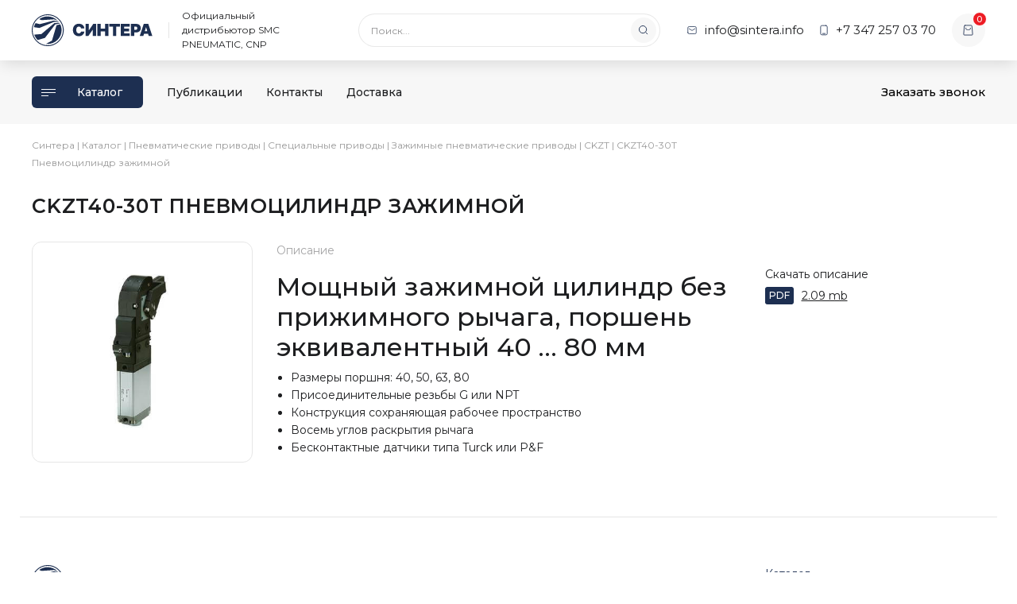

--- FILE ---
content_type: text/html; charset=UTF-8
request_url: https://sintera.info/product/ckzt40-30t-pnevmocilindr-zazhimnoj/
body_size: 10130
content:
<!DOCTYPE html>
<html lang="ru">
<head><style>img.lazy{min-height:1px}</style><link href="https://sintera.info/wp-content/plugins/w3-total-cache/pub/js/lazyload.min.js" as="script">
	<meta name="yandex-verification" content="bc3b8a4cf4c16955" />
    <meta http-equiv="Content-Type" content="text/html; charset=UTF-8">
	<meta charset="UTF-8">
	<meta name="viewport" content="width=device-width, initial-scale=1.0">
	<meta http-equiv="X-UA-Compatible" content="ie=edge">
	<meta name="theme-color" content="#1D2F51">
	<link rel="dns-prefetch" href="//fonts.googleapis.com">
	<link rel="preconnect" href="https://fonts.gstatic.com/" crossorigin>
	<meta name='robots' content='index, follow, max-image-preview:large, max-snippet:-1, max-video-preview:-1' />

	<!-- This site is optimized with the Yoast SEO plugin v26.7 - https://yoast.com/wordpress/plugins/seo/ -->
	<title>CKZT40-30T Пневмоцилиндр зажимной | СИНТЕРА</title>
	<meta name="description" content="CKZT40-30T Пневмоцилиндр зажимной | Мощный зажимной пневмоцилиндр с защитой от сварочных брызг, угол раскрытия от 30° до 135°, оборудован бесконтактным датчиком положения" />
	<link rel="canonical" href="https://sintera.info/product/ckzt40-30t-pnevmocilindr-zazhimnoj/" />
	<meta property="og:locale" content="ru_RU" />
	<meta property="og:type" content="article" />
	<meta property="og:title" content="CKZT40-30T Пневмоцилиндр зажимной | СИНТЕРА" />
	<meta property="og:description" content="CKZT40-30T Пневмоцилиндр зажимной | Мощный зажимной пневмоцилиндр с защитой от сварочных брызг, угол раскрытия от 30° до 135°, оборудован бесконтактным датчиком положения" />
	<meta property="og:url" content="https://sintera.info/product/ckzt40-30t-pnevmocilindr-zazhimnoj/" />
	<meta property="og:site_name" content="СИНТЕРА" />
	<meta property="article:modified_time" content="2021-03-22T06:57:54+00:00" />
	<meta property="og:image" content="https://sintera.info/wp-content/uploads/2021/02/ckzt.png" />
	<meta property="og:image:width" content="300" />
	<meta property="og:image:height" content="300" />
	<meta property="og:image:type" content="image/png" />
	<meta name="twitter:card" content="summary_large_image" />
	<script type="application/ld+json" class="yoast-schema-graph">{"@context":"https://schema.org","@graph":[{"@type":"WebPage","@id":"https://sintera.info/product/ckzt40-30t-pnevmocilindr-zazhimnoj/","url":"https://sintera.info/product/ckzt40-30t-pnevmocilindr-zazhimnoj/","name":"CKZT40-30T Пневмоцилиндр зажимной | СИНТЕРА","isPartOf":{"@id":"https://sintera.info/#website"},"primaryImageOfPage":{"@id":"https://sintera.info/product/ckzt40-30t-pnevmocilindr-zazhimnoj/#primaryimage"},"image":{"@id":"https://sintera.info/product/ckzt40-30t-pnevmocilindr-zazhimnoj/#primaryimage"},"thumbnailUrl":"https://sintera.info/wp-content/uploads/2021/02/ckzt.png","datePublished":"2019-12-25T23:32:38+00:00","dateModified":"2021-03-22T06:57:54+00:00","description":"CKZT40-30T Пневмоцилиндр зажимной | Мощный зажимной пневмоцилиндр с защитой от сварочных брызг, угол раскрытия от 30° до 135°, оборудован бесконтактным датчиком положения","breadcrumb":{"@id":"https://sintera.info/product/ckzt40-30t-pnevmocilindr-zazhimnoj/#breadcrumb"},"inLanguage":"ru-RU","potentialAction":[{"@type":"ReadAction","target":["https://sintera.info/product/ckzt40-30t-pnevmocilindr-zazhimnoj/"]}]},{"@type":"ImageObject","inLanguage":"ru-RU","@id":"https://sintera.info/product/ckzt40-30t-pnevmocilindr-zazhimnoj/#primaryimage","url":"https://sintera.info/wp-content/uploads/2021/02/ckzt.png","contentUrl":"https://sintera.info/wp-content/uploads/2021/02/ckzt.png","width":300,"height":300},{"@type":"BreadcrumbList","@id":"https://sintera.info/product/ckzt40-30t-pnevmocilindr-zazhimnoj/#breadcrumb","itemListElement":[{"@type":"ListItem","position":1,"name":"Синтера","item":"https://sintera.info/"},{"@type":"ListItem","position":2,"name":"Каталог","item":"https://sintera.info/catalog/"},{"@type":"ListItem","position":3,"name":"Пневматические приводы","item":"https://sintera.info/product-category/pnevmaticheskie-privody/"},{"@type":"ListItem","position":4,"name":"Специальные приводы","item":"https://sintera.info/product-category/pnevmaticheskie-privody/specialnye-privody/"},{"@type":"ListItem","position":5,"name":"Зажимные пневматические приводы","item":"https://sintera.info/product-category/pnevmaticheskie-privody/specialnye-privody/zazhimnye-pnevmaticheskie-privody/"},{"@type":"ListItem","position":6,"name":"CKZT","item":"https://sintera.info/product-category/pnevmaticheskie-privody/specialnye-privody/zazhimnye-pnevmaticheskie-privody/ckzt-moshhnyj-zazhimnoj-czilindr/"},{"@type":"ListItem","position":7,"name":"CKZT40-30T Пневмоцилиндр зажимной"}]},{"@type":"WebSite","@id":"https://sintera.info/#website","url":"https://sintera.info/","name":"СИНТЕРА","description":"Официальный дистрибьютор SMC PNEUMATIC, CNP","publisher":{"@id":"https://sintera.info/#organization"},"potentialAction":[{"@type":"SearchAction","target":{"@type":"EntryPoint","urlTemplate":"https://sintera.info/?s={search_term_string}"},"query-input":{"@type":"PropertyValueSpecification","valueRequired":true,"valueName":"search_term_string"}}],"inLanguage":"ru-RU"},{"@type":"Organization","@id":"https://sintera.info/#organization","name":"СИНТЕРА","url":"https://sintera.info/","logo":{"@type":"ImageObject","inLanguage":"ru-RU","@id":"https://sintera.info/#/schema/logo/image/","url":"https://sintera.info/wp-content/uploads/2021/03/sintera-email-logo.png","contentUrl":"https://sintera.info/wp-content/uploads/2021/03/sintera-email-logo.png","width":500,"height":133,"caption":"СИНТЕРА"},"image":{"@id":"https://sintera.info/#/schema/logo/image/"}}]}</script>
	<!-- / Yoast SEO plugin. -->


<style id='wp-img-auto-sizes-contain-inline-css' type='text/css'>
img:is([sizes=auto i],[sizes^="auto," i]){contain-intrinsic-size:3000px 1500px}
/*# sourceURL=wp-img-auto-sizes-contain-inline-css */
</style>
<link rel='stylesheet' id='font-awesome-css' href='https://sintera.info/wp-content/plugins/woocommerce-ajax-filters/berocket/assets/css/font-awesome.min.css?ver=6.9' type='text/css' media='all' />
<link rel='stylesheet' id='berocket_aapf_widget-style-css' href='https://sintera.info/wp-content/plugins/woocommerce-ajax-filters/assets/frontend/css/fullmain.min.css?ver=3.1.9.6' type='text/css' media='all' />
<style id='woocommerce-inline-inline-css' type='text/css'>
.woocommerce form .form-row .required { visibility: visible; }
/*# sourceURL=woocommerce-inline-inline-css */
</style>
<link rel='stylesheet' id='google-font-montserrat-css' href='//fonts.googleapis.com/css2?family=Montserrat%3Awght%40400%3B500%3B600%3B700&#038;display=swap&#038;ver=6.9' type='text/css' media='all' />
<link rel='stylesheet' id='sintera-theme-css' href='https://sintera.info/wp-content/themes/sintera/assets/css/sintera.min.css?ver=1693548198' type='text/css' media='all' />
<link rel='stylesheet' id='tablepress-default-css' href='https://sintera.info/wp-content/plugins/tablepress/css/build/default.css?ver=3.2.6' type='text/css' media='all' />
<style id='kadence-blocks-global-variables-inline-css' type='text/css'>
:root {--global-kb-font-size-sm:clamp(0.8rem, 0.73rem + 0.217vw, 0.9rem);--global-kb-font-size-md:clamp(1.1rem, 0.995rem + 0.326vw, 1.25rem);--global-kb-font-size-lg:clamp(1.75rem, 1.576rem + 0.543vw, 2rem);--global-kb-font-size-xl:clamp(2.25rem, 1.728rem + 1.63vw, 3rem);--global-kb-font-size-xxl:clamp(2.5rem, 1.456rem + 3.26vw, 4rem);--global-kb-font-size-xxxl:clamp(2.75rem, 0.489rem + 7.065vw, 6rem);}:root {--global-palette1: #3182CE;--global-palette2: #2B6CB0;--global-palette3: #1A202C;--global-palette4: #2D3748;--global-palette5: #4A5568;--global-palette6: #718096;--global-palette7: #EDF2F7;--global-palette8: #F7FAFC;--global-palette9: #ffffff;}
/*# sourceURL=kadence-blocks-global-variables-inline-css */
</style>
<script type="text/javascript" id="woocommerce-google-analytics-integration-gtag-js-after">
/* <![CDATA[ */
/* Google Analytics for WooCommerce (gtag.js) */
					window.dataLayer = window.dataLayer || [];
					function gtag(){dataLayer.push(arguments);}
					// Set up default consent state.
					for ( const mode of [{"analytics_storage":"denied","ad_storage":"denied","ad_user_data":"denied","ad_personalization":"denied","region":["AT","BE","BG","HR","CY","CZ","DK","EE","FI","FR","DE","GR","HU","IS","IE","IT","LV","LI","LT","LU","MT","NL","NO","PL","PT","RO","SK","SI","ES","SE","GB","CH"]}] || [] ) {
						gtag( "consent", "default", { "wait_for_update": 500, ...mode } );
					}
					gtag("js", new Date());
					gtag("set", "developer_id.dOGY3NW", true);
					gtag("config", "G-8X6QXDTBJM", {"track_404":true,"allow_google_signals":true,"logged_in":false,"linker":{"domains":["www.sintera.info"," www.\u0435\u043c\u0441-\u043f\u043d\u0435\u0432\u043c\u0430\u0442\u0438\u043a.\u0440\u0444"," www.emar7.ru"],"allow_incoming":false},"custom_map":{"dimension1":"logged_in"}});
//# sourceURL=woocommerce-google-analytics-integration-gtag-js-after
/* ]]> */
</script>
<script type="text/javascript" src="https://sintera.info/wp-includes/js/jquery/jquery.min.js?ver=3.7.1" id="jquery-core-js"></script>
<script type="text/javascript" src="https://sintera.info/wp-includes/js/jquery/jquery-migrate.min.js?ver=3.4.1" id="jquery-migrate-js"></script>
<script type="text/javascript" src="https://sintera.info/wp-content/plugins/woocommerce/assets/js/jquery-blockui/jquery.blockUI.min.js?ver=2.7.0-wc.10.4.3" id="wc-jquery-blockui-js" defer="defer" data-wp-strategy="defer"></script>
<script type="text/javascript" id="wc-add-to-cart-js-extra">
/* <![CDATA[ */
var wc_add_to_cart_params = {"ajax_url":"/wp-admin/admin-ajax.php","wc_ajax_url":"/?wc-ajax=%%endpoint%%","i18n_view_cart":"\u041e\u0444\u043e\u0440\u043c\u0438\u0442\u044c \u0437\u0430\u043a\u0430\u0437","cart_url":"https://sintera.info/cart/","is_cart":"","cart_redirect_after_add":"no"};
//# sourceURL=wc-add-to-cart-js-extra
/* ]]> */
</script>
<script type="text/javascript" src="https://sintera.info/wp-content/plugins/woocommerce/assets/js/frontend/add-to-cart.min.js?ver=10.4.3" id="wc-add-to-cart-js" defer="defer" data-wp-strategy="defer"></script>
<script type="text/javascript" id="wc-single-product-js-extra">
/* <![CDATA[ */
var wc_single_product_params = {"i18n_required_rating_text":"\u041f\u043e\u0436\u0430\u043b\u0443\u0439\u0441\u0442\u0430, \u043f\u043e\u0441\u0442\u0430\u0432\u044c\u0442\u0435 \u043e\u0446\u0435\u043d\u043a\u0443","i18n_rating_options":["1 \u0438\u0437 5 \u0437\u0432\u0451\u0437\u0434","2 \u0438\u0437 5 \u0437\u0432\u0451\u0437\u0434","3 \u0438\u0437 5 \u0437\u0432\u0451\u0437\u0434","4 \u0438\u0437 5 \u0437\u0432\u0451\u0437\u0434","5 \u0438\u0437 5 \u0437\u0432\u0451\u0437\u0434"],"i18n_product_gallery_trigger_text":"\u041f\u0440\u043e\u0441\u043c\u043e\u0442\u0440 \u0433\u0430\u043b\u0435\u0440\u0435\u0438 \u0438\u0437\u043e\u0431\u0440\u0430\u0436\u0435\u043d\u0438\u0439 \u0432 \u043f\u043e\u043b\u043d\u043e\u044d\u043a\u0440\u0430\u043d\u043d\u043e\u043c \u0440\u0435\u0436\u0438\u043c\u0435","review_rating_required":"yes","flexslider":{"rtl":false,"animation":"slide","smoothHeight":true,"directionNav":false,"controlNav":"thumbnails","slideshow":false,"animationSpeed":500,"animationLoop":false,"allowOneSlide":false},"zoom_enabled":"","zoom_options":[],"photoswipe_enabled":"","photoswipe_options":{"shareEl":false,"closeOnScroll":false,"history":false,"hideAnimationDuration":0,"showAnimationDuration":0},"flexslider_enabled":""};
//# sourceURL=wc-single-product-js-extra
/* ]]> */
</script>
<script type="text/javascript" src="https://sintera.info/wp-content/plugins/woocommerce/assets/js/frontend/single-product.min.js?ver=10.4.3" id="wc-single-product-js" defer="defer" data-wp-strategy="defer"></script>
<script type="text/javascript" src="https://sintera.info/wp-content/plugins/woocommerce/assets/js/js-cookie/js.cookie.min.js?ver=2.1.4-wc.10.4.3" id="wc-js-cookie-js" defer="defer" data-wp-strategy="defer"></script>
<script type="text/javascript" id="woocommerce-js-extra">
/* <![CDATA[ */
var woocommerce_params = {"ajax_url":"/wp-admin/admin-ajax.php","wc_ajax_url":"/?wc-ajax=%%endpoint%%","i18n_password_show":"\u041f\u043e\u043a\u0430\u0437\u0430\u0442\u044c \u043f\u0430\u0440\u043e\u043b\u044c","i18n_password_hide":"\u0421\u043a\u0440\u044b\u0442\u044c \u043f\u0430\u0440\u043e\u043b\u044c"};
//# sourceURL=woocommerce-js-extra
/* ]]> */
</script>
<script type="text/javascript" src="https://sintera.info/wp-content/plugins/woocommerce/assets/js/frontend/woocommerce.min.js?ver=10.4.3" id="woocommerce-js" defer="defer" data-wp-strategy="defer"></script>
	<noscript><style>.woocommerce-product-gallery{ opacity: 1 !important; }</style></noscript>
	<link rel="icon" href="https://sintera.info/wp-content/uploads/2020/12/cropped-sintera-favicon-32x32.png" sizes="32x32" />
<link rel="icon" href="https://sintera.info/wp-content/uploads/2020/12/cropped-sintera-favicon-192x192.png" sizes="192x192" />
<link rel="apple-touch-icon" href="https://sintera.info/wp-content/uploads/2020/12/cropped-sintera-favicon-180x180.png" />
<meta name="msapplication-TileImage" content="https://sintera.info/wp-content/uploads/2020/12/cropped-sintera-favicon-270x270.png" />

	<!-- Yandex.Metrika counter -->
	<script type="text/javascript" >
			(function(m,e,t,r,i,k,a){m[i]=m[i]||function(){(m[i].a=m[i].a||[]).push(arguments)};
			m[i].l=1*new Date();k=e.createElement(t),a=e.getElementsByTagName(t)[0],k.async=1,k.src=r,a.parentNode.insertBefore(k,a)})
			(window, document, "script", "https://mc.yandex.ru/metrika/tag.js", "ym");
			ym(56385748, "init", {
					 clickmap:true,
					 trackLinks:true,
					 accurateTrackBounce:true,
					 webvisor:true
			});
	</script>
	<noscript><div><img class="lazy" src="data:image/svg+xml,%3Csvg%20xmlns='http://www.w3.org/2000/svg'%20viewBox='0%200%201%201'%3E%3C/svg%3E" data-src="https://mc.yandex.ru/watch/56385748" style="position:absolute; left:-9999px;" alt="" /></div></noscript>
	<!-- /Yandex.Metrika counter -->
<link rel='stylesheet' id='wc-blocks-style-css' href='https://sintera.info/wp-content/plugins/woocommerce/assets/client/blocks/wc-blocks.css?ver=wc-10.4.3' type='text/css' media='all' />
<style id='global-styles-inline-css' type='text/css'>
:root{--wp--preset--aspect-ratio--square: 1;--wp--preset--aspect-ratio--4-3: 4/3;--wp--preset--aspect-ratio--3-4: 3/4;--wp--preset--aspect-ratio--3-2: 3/2;--wp--preset--aspect-ratio--2-3: 2/3;--wp--preset--aspect-ratio--16-9: 16/9;--wp--preset--aspect-ratio--9-16: 9/16;--wp--preset--color--black: #000000;--wp--preset--color--cyan-bluish-gray: #abb8c3;--wp--preset--color--white: #ffffff;--wp--preset--color--pale-pink: #f78da7;--wp--preset--color--vivid-red: #cf2e2e;--wp--preset--color--luminous-vivid-orange: #ff6900;--wp--preset--color--luminous-vivid-amber: #fcb900;--wp--preset--color--light-green-cyan: #7bdcb5;--wp--preset--color--vivid-green-cyan: #00d084;--wp--preset--color--pale-cyan-blue: #8ed1fc;--wp--preset--color--vivid-cyan-blue: #0693e3;--wp--preset--color--vivid-purple: #9b51e0;--wp--preset--gradient--vivid-cyan-blue-to-vivid-purple: linear-gradient(135deg,rgb(6,147,227) 0%,rgb(155,81,224) 100%);--wp--preset--gradient--light-green-cyan-to-vivid-green-cyan: linear-gradient(135deg,rgb(122,220,180) 0%,rgb(0,208,130) 100%);--wp--preset--gradient--luminous-vivid-amber-to-luminous-vivid-orange: linear-gradient(135deg,rgb(252,185,0) 0%,rgb(255,105,0) 100%);--wp--preset--gradient--luminous-vivid-orange-to-vivid-red: linear-gradient(135deg,rgb(255,105,0) 0%,rgb(207,46,46) 100%);--wp--preset--gradient--very-light-gray-to-cyan-bluish-gray: linear-gradient(135deg,rgb(238,238,238) 0%,rgb(169,184,195) 100%);--wp--preset--gradient--cool-to-warm-spectrum: linear-gradient(135deg,rgb(74,234,220) 0%,rgb(151,120,209) 20%,rgb(207,42,186) 40%,rgb(238,44,130) 60%,rgb(251,105,98) 80%,rgb(254,248,76) 100%);--wp--preset--gradient--blush-light-purple: linear-gradient(135deg,rgb(255,206,236) 0%,rgb(152,150,240) 100%);--wp--preset--gradient--blush-bordeaux: linear-gradient(135deg,rgb(254,205,165) 0%,rgb(254,45,45) 50%,rgb(107,0,62) 100%);--wp--preset--gradient--luminous-dusk: linear-gradient(135deg,rgb(255,203,112) 0%,rgb(199,81,192) 50%,rgb(65,88,208) 100%);--wp--preset--gradient--pale-ocean: linear-gradient(135deg,rgb(255,245,203) 0%,rgb(182,227,212) 50%,rgb(51,167,181) 100%);--wp--preset--gradient--electric-grass: linear-gradient(135deg,rgb(202,248,128) 0%,rgb(113,206,126) 100%);--wp--preset--gradient--midnight: linear-gradient(135deg,rgb(2,3,129) 0%,rgb(40,116,252) 100%);--wp--preset--font-size--small: 13px;--wp--preset--font-size--medium: 20px;--wp--preset--font-size--large: 36px;--wp--preset--font-size--x-large: 42px;--wp--preset--spacing--20: 0.44rem;--wp--preset--spacing--30: 0.67rem;--wp--preset--spacing--40: 1rem;--wp--preset--spacing--50: 1.5rem;--wp--preset--spacing--60: 2.25rem;--wp--preset--spacing--70: 3.38rem;--wp--preset--spacing--80: 5.06rem;--wp--preset--shadow--natural: 6px 6px 9px rgba(0, 0, 0, 0.2);--wp--preset--shadow--deep: 12px 12px 50px rgba(0, 0, 0, 0.4);--wp--preset--shadow--sharp: 6px 6px 0px rgba(0, 0, 0, 0.2);--wp--preset--shadow--outlined: 6px 6px 0px -3px rgb(255, 255, 255), 6px 6px rgb(0, 0, 0);--wp--preset--shadow--crisp: 6px 6px 0px rgb(0, 0, 0);}:where(.is-layout-flex){gap: 0.5em;}:where(.is-layout-grid){gap: 0.5em;}body .is-layout-flex{display: flex;}.is-layout-flex{flex-wrap: wrap;align-items: center;}.is-layout-flex > :is(*, div){margin: 0;}body .is-layout-grid{display: grid;}.is-layout-grid > :is(*, div){margin: 0;}:where(.wp-block-columns.is-layout-flex){gap: 2em;}:where(.wp-block-columns.is-layout-grid){gap: 2em;}:where(.wp-block-post-template.is-layout-flex){gap: 1.25em;}:where(.wp-block-post-template.is-layout-grid){gap: 1.25em;}.has-black-color{color: var(--wp--preset--color--black) !important;}.has-cyan-bluish-gray-color{color: var(--wp--preset--color--cyan-bluish-gray) !important;}.has-white-color{color: var(--wp--preset--color--white) !important;}.has-pale-pink-color{color: var(--wp--preset--color--pale-pink) !important;}.has-vivid-red-color{color: var(--wp--preset--color--vivid-red) !important;}.has-luminous-vivid-orange-color{color: var(--wp--preset--color--luminous-vivid-orange) !important;}.has-luminous-vivid-amber-color{color: var(--wp--preset--color--luminous-vivid-amber) !important;}.has-light-green-cyan-color{color: var(--wp--preset--color--light-green-cyan) !important;}.has-vivid-green-cyan-color{color: var(--wp--preset--color--vivid-green-cyan) !important;}.has-pale-cyan-blue-color{color: var(--wp--preset--color--pale-cyan-blue) !important;}.has-vivid-cyan-blue-color{color: var(--wp--preset--color--vivid-cyan-blue) !important;}.has-vivid-purple-color{color: var(--wp--preset--color--vivid-purple) !important;}.has-black-background-color{background-color: var(--wp--preset--color--black) !important;}.has-cyan-bluish-gray-background-color{background-color: var(--wp--preset--color--cyan-bluish-gray) !important;}.has-white-background-color{background-color: var(--wp--preset--color--white) !important;}.has-pale-pink-background-color{background-color: var(--wp--preset--color--pale-pink) !important;}.has-vivid-red-background-color{background-color: var(--wp--preset--color--vivid-red) !important;}.has-luminous-vivid-orange-background-color{background-color: var(--wp--preset--color--luminous-vivid-orange) !important;}.has-luminous-vivid-amber-background-color{background-color: var(--wp--preset--color--luminous-vivid-amber) !important;}.has-light-green-cyan-background-color{background-color: var(--wp--preset--color--light-green-cyan) !important;}.has-vivid-green-cyan-background-color{background-color: var(--wp--preset--color--vivid-green-cyan) !important;}.has-pale-cyan-blue-background-color{background-color: var(--wp--preset--color--pale-cyan-blue) !important;}.has-vivid-cyan-blue-background-color{background-color: var(--wp--preset--color--vivid-cyan-blue) !important;}.has-vivid-purple-background-color{background-color: var(--wp--preset--color--vivid-purple) !important;}.has-black-border-color{border-color: var(--wp--preset--color--black) !important;}.has-cyan-bluish-gray-border-color{border-color: var(--wp--preset--color--cyan-bluish-gray) !important;}.has-white-border-color{border-color: var(--wp--preset--color--white) !important;}.has-pale-pink-border-color{border-color: var(--wp--preset--color--pale-pink) !important;}.has-vivid-red-border-color{border-color: var(--wp--preset--color--vivid-red) !important;}.has-luminous-vivid-orange-border-color{border-color: var(--wp--preset--color--luminous-vivid-orange) !important;}.has-luminous-vivid-amber-border-color{border-color: var(--wp--preset--color--luminous-vivid-amber) !important;}.has-light-green-cyan-border-color{border-color: var(--wp--preset--color--light-green-cyan) !important;}.has-vivid-green-cyan-border-color{border-color: var(--wp--preset--color--vivid-green-cyan) !important;}.has-pale-cyan-blue-border-color{border-color: var(--wp--preset--color--pale-cyan-blue) !important;}.has-vivid-cyan-blue-border-color{border-color: var(--wp--preset--color--vivid-cyan-blue) !important;}.has-vivid-purple-border-color{border-color: var(--wp--preset--color--vivid-purple) !important;}.has-vivid-cyan-blue-to-vivid-purple-gradient-background{background: var(--wp--preset--gradient--vivid-cyan-blue-to-vivid-purple) !important;}.has-light-green-cyan-to-vivid-green-cyan-gradient-background{background: var(--wp--preset--gradient--light-green-cyan-to-vivid-green-cyan) !important;}.has-luminous-vivid-amber-to-luminous-vivid-orange-gradient-background{background: var(--wp--preset--gradient--luminous-vivid-amber-to-luminous-vivid-orange) !important;}.has-luminous-vivid-orange-to-vivid-red-gradient-background{background: var(--wp--preset--gradient--luminous-vivid-orange-to-vivid-red) !important;}.has-very-light-gray-to-cyan-bluish-gray-gradient-background{background: var(--wp--preset--gradient--very-light-gray-to-cyan-bluish-gray) !important;}.has-cool-to-warm-spectrum-gradient-background{background: var(--wp--preset--gradient--cool-to-warm-spectrum) !important;}.has-blush-light-purple-gradient-background{background: var(--wp--preset--gradient--blush-light-purple) !important;}.has-blush-bordeaux-gradient-background{background: var(--wp--preset--gradient--blush-bordeaux) !important;}.has-luminous-dusk-gradient-background{background: var(--wp--preset--gradient--luminous-dusk) !important;}.has-pale-ocean-gradient-background{background: var(--wp--preset--gradient--pale-ocean) !important;}.has-electric-grass-gradient-background{background: var(--wp--preset--gradient--electric-grass) !important;}.has-midnight-gradient-background{background: var(--wp--preset--gradient--midnight) !important;}.has-small-font-size{font-size: var(--wp--preset--font-size--small) !important;}.has-medium-font-size{font-size: var(--wp--preset--font-size--medium) !important;}.has-large-font-size{font-size: var(--wp--preset--font-size--large) !important;}.has-x-large-font-size{font-size: var(--wp--preset--font-size--x-large) !important;}
/*# sourceURL=global-styles-inline-css */
</style>
</head>
<body class="wp-singular product-template-default single single-product postid-16144 wp-theme-sintera theme-sintera woocommerce woocommerce-page woocommerce-no-js">


<!-- Шапка -->
<header class="main-header">
	<div class="main-header-top">
		<div class="main-header-top-wrapper container">
			<div class="main-header-top-left">
				<a class="main-header-logo sintera-logo" href="/" title="На главную">
					<img class="main-header-logo-image sintera-logo-image lazy" src="data:image/svg+xml,%3Csvg%20xmlns='http://www.w3.org/2000/svg'%20viewBox='0%200%201%201'%3E%3C/svg%3E" data-src="https://sintera.info/wp-content/themes/sintera/assets/images/sintera-logo.svg" alt="Синтера">
				</a>

				<div class="main-header-description">Официальный дистрибьютор SMC PNEUMATIC, CNP</div>
			</div>

			<div class="main-header-search">
				
<form role="search" class="sintera-search" action="https://sintera.info/poisk/">
  <input type="search" name="q" value="" placeholder="Поиск..." autocomplete="off">
  <button type="submit"><svg ><use xlink:href='https://sintera.info/wp-content/themes/sintera/assets/images/sprite.svg#magnifier'></use></svg></button>
</form>			</div>
				
			<div class="main-header-top-right">
				<a class="main-header-email" href="mailto:info@sintera.info">
					<svg ><use xlink:href='https://sintera.info/wp-content/themes/sintera/assets/images/sprite.svg#envelope'></use></svg>					<span>info@sintera.info</span>
				</a>

				<a class="main-header-phone" href="tel:+73472570370">
					<svg ><use xlink:href='https://sintera.info/wp-content/themes/sintera/assets/images/sprite.svg#phone'></use></svg>					<span>+7 347 257 03 70</span>
				</a>

				<a class="main-header-cart" href="https://sintera.info/cart/">
					<svg ><use xlink:href='https://sintera.info/wp-content/themes/sintera/assets/images/sprite.svg#cart'></use></svg>					<span>0</span>
				</a>

				<button class="main-header-menu-button" type="button" data-toggle="modal" data-target="#mobileMenuModal"><span></span></button>
			</div>
		</div>
	</div>

	<div class="main-header-bottom">
		<div class="main-header-bottom-wrapper container">
			<a class="main-header-catalog" href="/catalog/">
				<span></span>
				Каталог
			</a>
			<nav class="main-header-menu"><ul class=""><li id="menu-item-50" class="menu-item menu-item-type-post_type_archive menu-item-object-publication menu-item-50"><a href="https://sintera.info/publications/">Публикации</a></li>
<li id="menu-item-18" class="menu-item menu-item-type-post_type menu-item-object-page menu-item-18"><a href="https://sintera.info/kontakty/">Контакты</a></li>
<li id="menu-item-25481" class="menu-item menu-item-type-post_type menu-item-object-page menu-item-25481"><a href="https://sintera.info/dostavka/">Доставка</a></li>
</ul></nav>			<button class="main-header-feedback" type="button" data-toggle="modal" data-target="#feedbackModal">Заказать звонок</button>
		</div>
	</div>
	
	<div class="main-header-mobile-search container">
		
<form role="search" class="sintera-search" action="https://sintera.info/poisk/">
  <input type="search" name="q" value="" placeholder="Поиск..." autocomplete="off">
  <button type="submit"><svg ><use xlink:href='https://sintera.info/wp-content/themes/sintera/assets/images/sprite.svg#magnifier'></use></svg></button>
</form>	</div>

	<!-- Мобильное меню -->
	<div class="mobile-menu modal" id="mobileMenuModal" tabindex="-1" role="dialog" aria-hidden="true">
		<div class="modal-dialog" role="document">
			<div class="modal-content">

				<div class="mobile-menu-top">
					<a class="sintera-logo" href="/" title="На главную">
						<img class="sintera-logo-image lazy" src="data:image/svg+xml,%3Csvg%20xmlns='http://www.w3.org/2000/svg'%20viewBox='0%200%201%201'%3E%3C/svg%3E" data-src="https://sintera.info/wp-content/themes/sintera/assets/images/sintera-logo.svg" alt="Синтера">
					</a>
					<button class="mobile-menu-close" type="button" class="close" data-dismiss="modal" aria-label="Close">
						<svg ><use xlink:href='https://sintera.info/wp-content/themes/sintera/assets/images/sprite.svg#cross'></use></svg>					</button>
				</div>

				<nav class="mobile-menu-nav">
					<a class="mobile-menu-catalog" href="/catalog/">Каталог</a>
					<ul class=""><li class="menu-item menu-item-type-post_type_archive menu-item-object-publication menu-item-50"><a href="https://sintera.info/publications/">Публикации</a></li>
<li class="menu-item menu-item-type-post_type menu-item-object-page menu-item-18"><a href="https://sintera.info/kontakty/">Контакты</a></li>
<li class="menu-item menu-item-type-post_type menu-item-object-page menu-item-25481"><a href="https://sintera.info/dostavka/">Доставка</a></li>
</ul>				</nav>

				<div class="main-footer-contacts">
					<a href="tel:+73472570370">+7 347 257 03 70</a>
					<a href="mailto:info@sintera.info">info@sintera.info</a>
				</div>

				<div class="main-footer-addresses">
											<div>Уфа — пр. Октября 132/3, офис 1203</div>
											<div></div>
											<div></div>
									</div>

				<div class="main-footer-socials">
									</div>

			</div>
		</div>
	</div>
	<!-- /Мобильное меню -->
</header>
<!-- /Шапка -->
<div class="container">
  <div class="row">
    <div class="col-lg-9">
      <nav class="sintera-breadcrumbs"><span><span><a href="https://sintera.info/">Синтера</a></span> | <span><a href="https://sintera.info/catalog/">Каталог</a></span> | <span><a href="https://sintera.info/product-category/pnevmaticheskie-privody/">Пневматические приводы</a></span> | <span><a href="https://sintera.info/product-category/pnevmaticheskie-privody/specialnye-privody/">Специальные приводы</a></span> | <span><a href="https://sintera.info/product-category/pnevmaticheskie-privody/specialnye-privody/zazhimnye-pnevmaticheskie-privody/">Зажимные пневматические приводы</a></span> | <span><a href="https://sintera.info/product-category/pnevmaticheskie-privody/specialnye-privody/zazhimnye-pnevmaticheskie-privody/ckzt-moshhnyj-zazhimnoj-czilindr/">CKZT</a></span> | <span class="breadcrumb_last" aria-current="page">CKZT40-30T Пневмоцилиндр зажимной</span></span></nav>      
<h1 class="sintera-page-title">CKZT40-30T Пневмоцилиндр зажимной</h1>
    </div>
  </div>
</div>
<div class="product-page container">
			
		<div class="woocommerce-notices-wrapper"></div>
<div class="product-page-content">
	<div class="row">

		<div class="product-page-gallery-column col-lg-3">
			<div class="product-page-gallery swiper-container">
				<div class="swiper-wrapper">
											<div class="product-page-gallery-item swiper-slide">
							<div class="product-page-gallery-item-image">
								<img width="300" height="300" src="data:image/svg+xml,%3Csvg%20xmlns='http://www.w3.org/2000/svg'%20viewBox='0%200%20300%20300'%3E%3C/svg%3E" data-src="https://sintera.info/wp-content/uploads/2021/02/ckzt.png" class="attachment-medium size-medium lazy" alt="" decoding="async" fetchpriority="high" data-srcset="https://sintera.info/wp-content/uploads/2021/02/ckzt.png 300w, https://sintera.info/wp-content/uploads/2021/02/ckzt-150x150.png 150w, https://sintera.info/wp-content/uploads/2021/02/ckzt-100x100.png 100w" data-sizes="(max-width: 300px) 100vw, 300px" />							</div>
						</div>
									</div>
			</div>
					</div>

		<div class="product-page-description-column col-lg-6">
			<div class="product-page-description-title">Описание</div>
			<div class="product-page-description">
				<h2 class="heading-02" data-swiftype-index="true">Мощный зажимной цилиндр без прижимного рычага, поршень эквивалентный 40 &#8230; 80 мм</h2>
<ul>
<li>Размеры поршня: 40, 50, 63, 80</li>
<li>Присоединительные резьбы G или NPT</li>
<li>Конструкция сохраняющая рабочее пространство</li>
<li>Восемь углов раскрытия рычага</li>
<li>Бесконтактные датчики типа Turck или P&amp;F</li>
</ul>
			</div>
		</div>

		<div class="product-page-price-column col-lg-3">
										<div class="product-page-file sintera-file">
					<div class="sintera-file-title">Скачать описание</div>
					<div class="sintera-file-row">
						<div class="sintera-file-ext">pdf</div>
						<a class="sintera-file-size" href="https://sintera.info/wp-content/uploads/2021/03/ckzt.pdf" target="_blank">2.09 mb</a>
					</div>
				</div>
					</div>
	</div>
</div>


<!-- Другие товары -->
<!-- /Другие товары -->



	</div>


<!-- Подвал -->
<footer class="main-footer">
  <div class="main-footer-top container">
    <div class="row">
      <div class="col-12 col-lg-3">
        <a class="sintera-logo" href="/" title="На главную">
          <img class="sintera-logo-image lazy" src="data:image/svg+xml,%3Csvg%20xmlns='http://www.w3.org/2000/svg'%20viewBox='0%200%201%201'%3E%3C/svg%3E" data-src="https://sintera.info/wp-content/themes/sintera/assets/images/sintera-logo.svg" alt="Синтера">
        </a>

        <div class="main-footer-contacts">
          <a href="tel:+73472570370">+7 347 257 03 70</a>
          <a href="mailto:info@sintera.info">info@sintera.info</a>
        </div>

        <div class="main-footer-addresses">
                      <div>Уфа — пр. Октября 132/3, офис 1203</div>
                      <div></div>
                      <div></div>
                  </div>

        <div class="main-footer-socials">
                  </div>
      </div>

      <div class="col-12 col-lg-3">
        <nav class="main-footer-menu"><ul class=""><li id="menu-item-46" class="menu-item menu-item-type-post_type menu-item-object-page current_page_parent menu-item-46"><a href="https://sintera.info/catalog/">Каталог</a></li>
<li id="menu-item-51" class="menu-item menu-item-type-post_type_archive menu-item-object-publication menu-item-51"><a href="https://sintera.info/publications/">Публикации</a></li>
<li id="menu-item-27" class="menu-item menu-item-type-post_type menu-item-object-page menu-item-27"><a href="https://sintera.info/kontakty/">Контакты</a></li>
<li id="menu-item-25483" class="menu-item menu-item-type-post_type menu-item-object-page menu-item-25483"><a href="https://sintera.info/dostavka/">Доставка</a></li>
</ul></nav>      </div>
    </div>
  </div>
  <div class="main-footer-bottom">
    <div class="container">&copy; 2026, Синтера. <a href="/privacy-policy/">Политика конфиденциальности</a>
    <p class="company-link">
    </p>
    </div>
  </div> 
</footer>
<!-- /Подвал -->


<!-- Окно заказа звонка -->
<div class="sintera-modal modal fade" id="feedbackModal" tabindex="-1" role="dialog" aria-labelledby="feedbackModalLabel" aria-hidden="true">
  <div class="modal-dialog" role="document">
    <div class="sintera-modal-content modal-content">
      <button class="sintera-modal-close" type="button" class="close" data-dismiss="modal" aria-label="Close">
        <svg ><use xlink:href='https://sintera.info/wp-content/themes/sintera/assets/images/sprite.svg#cross'></use></svg>      </button>
      <div class="sintera-modal-title" id="feedbackModalLabel">Заказать звонок</div>
      <form class="sintera-modal-form" method="post" action="https://sintera.info/wp-admin/admin-ajax.php" data-action="sintera_feedback">
        <input class="sintera-input" type="text" name="name" placeholder="Ваше имя" required>
        <input class="sintera-input" type="tel" name="phone" placeholder="Ваш телефон" required>
        <button class="sintera-button" type="submit">Отправить заявку</button>
        <div class="sintera-modal-privacy">Нажимая на кнопку Отправить заявку, вы соглашаетесь с нашей <a href="/privacy-policy/">Политикой конфиденциальности</a>.</div>
      </form>
    </div>
  </div>
</div>
<!-- /Окно заказа звонка -->


<script type="speculationrules">
{"prefetch":[{"source":"document","where":{"and":[{"href_matches":"/*"},{"not":{"href_matches":["/wp-*.php","/wp-admin/*","/wp-content/uploads/*","/wp-content/*","/wp-content/plugins/*","/wp-content/themes/sintera/*","/*\\?(.+)"]}},{"not":{"selector_matches":"a[rel~=\"nofollow\"]"}},{"not":{"selector_matches":".no-prefetch, .no-prefetch a"}}]},"eagerness":"conservative"}]}
</script>
	<script type='text/javascript'>
		(function () {
			var c = document.body.className;
			c = c.replace(/woocommerce-no-js/, 'woocommerce-js');
			document.body.className = c;
		})();
	</script>
	<script type="text/javascript" src="https://www.googletagmanager.com/gtag/js?id=G-8X6QXDTBJM" id="google-tag-manager-js" data-wp-strategy="async"></script>
<script type="text/javascript" src="https://sintera.info/wp-includes/js/dist/hooks.min.js?ver=dd5603f07f9220ed27f1" id="wp-hooks-js"></script>
<script type="text/javascript" src="https://sintera.info/wp-includes/js/dist/i18n.min.js?ver=c26c3dc7bed366793375" id="wp-i18n-js"></script>
<script type="text/javascript" id="wp-i18n-js-after">
/* <![CDATA[ */
wp.i18n.setLocaleData( { 'text direction\u0004ltr': [ 'ltr' ] } );
//# sourceURL=wp-i18n-js-after
/* ]]> */
</script>
<script type="text/javascript" src="https://sintera.info/wp-content/plugins/woocommerce-google-analytics-integration/assets/js/build/main.js?ver=ecfb1dac432d1af3fbe6" id="woocommerce-google-analytics-integration-js"></script>
<script type="text/javascript" src="https://sintera.info/wp-content/themes/sintera/assets/vendor/bootstrap.min.js?ver=1.0" id="bootstrap-js"></script>
<script type="text/javascript" src="https://sintera.info/wp-content/themes/sintera/assets/vendor/jquery.mask.min.js?ver=1.0" id="jquery-mask-js"></script>
<script type="text/javascript" src="https://sintera.info/wp-content/themes/sintera/assets/js/sintera.min.js?ver=1631637226" id="sintera-theme-js"></script>
<script type="text/javascript" src="https://sintera.info/wp-content/plugins/woocommerce/assets/js/sourcebuster/sourcebuster.min.js?ver=10.4.3" id="sourcebuster-js-js"></script>
<script type="text/javascript" id="wc-order-attribution-js-extra">
/* <![CDATA[ */
var wc_order_attribution = {"params":{"lifetime":1.0e-5,"session":30,"base64":false,"ajaxurl":"https://sintera.info/wp-admin/admin-ajax.php","prefix":"wc_order_attribution_","allowTracking":true},"fields":{"source_type":"current.typ","referrer":"current_add.rf","utm_campaign":"current.cmp","utm_source":"current.src","utm_medium":"current.mdm","utm_content":"current.cnt","utm_id":"current.id","utm_term":"current.trm","utm_source_platform":"current.plt","utm_creative_format":"current.fmt","utm_marketing_tactic":"current.tct","session_entry":"current_add.ep","session_start_time":"current_add.fd","session_pages":"session.pgs","session_count":"udata.vst","user_agent":"udata.uag"}};
//# sourceURL=wc-order-attribution-js-extra
/* ]]> */
</script>
<script type="text/javascript" src="https://sintera.info/wp-content/plugins/woocommerce/assets/js/frontend/order-attribution.min.js?ver=10.4.3" id="wc-order-attribution-js"></script>
<script type="text/javascript" id="woocommerce-google-analytics-integration-data-js-after">
/* <![CDATA[ */
window.ga4w = { data: {"cart":{"items":[],"coupons":[],"totals":{"currency_code":"RUB","total_price":0,"currency_minor_unit":0}},"product":{"id":16144,"name":"CKZT40-30T \u041f\u043d\u0435\u0432\u043c\u043e\u0446\u0438\u043b\u0438\u043d\u0434\u0440 \u0437\u0430\u0436\u0438\u043c\u043d\u043e\u0439","categories":[{"name":"\u041f\u043d\u0435\u0432\u043c\u0430\u0442\u0438\u0447\u0435\u0441\u043a\u0438\u0435 \u043f\u0440\u0438\u0432\u043e\u0434\u044b"},{"name":"\u0421\u043f\u0435\u0446\u0438\u0430\u043b\u044c\u043d\u044b\u0435 \u043f\u0440\u0438\u0432\u043e\u0434\u044b"},{"name":"\u0417\u0430\u0436\u0438\u043c\u043d\u044b\u0435 \u043f\u043d\u0435\u0432\u043c\u0430\u0442\u0438\u0447\u0435\u0441\u043a\u0438\u0435 \u043f\u0440\u0438\u0432\u043e\u0434\u044b"},{"name":"CKZT"}],"prices":{"price":20876,"currency_minor_unit":0},"extensions":{"woocommerce_google_analytics_integration":{"identifier":"16144"}}},"events":["view_item"]}, settings: {"tracker_function_name":"gtag","events":["purchase","add_to_cart","remove_from_cart","view_item_list","select_content","view_item","begin_checkout"],"identifier":"product_id"} }; document.dispatchEvent(new Event("ga4w:ready"));
//# sourceURL=woocommerce-google-analytics-integration-data-js-after
/* ]]> */
</script>


<!-- Bitrix24 widget -->
<script>
  (function(w,d,u){
    var s=d.createElement('script');s.async=true;s.src=u+'?'+(Date.now()/60000|0);
    var h=d.getElementsByTagName('script')[0];h.parentNode.insertBefore(s,h);
  })(window,document,'https://cdn-ru.bitrix24.ru/b14878052/crm/site_button/loader_2_0qet69.js');
</script>
<!-- /Bitrix24 widget -->
<script>window.w3tc_lazyload=1,window.lazyLoadOptions={elements_selector:".lazy",callback_loaded:function(t){var e;try{e=new CustomEvent("w3tc_lazyload_loaded",{detail:{e:t}})}catch(a){(e=document.createEvent("CustomEvent")).initCustomEvent("w3tc_lazyload_loaded",!1,!1,{e:t})}window.dispatchEvent(e)}}</script><script async src="https://sintera.info/wp-content/plugins/w3-total-cache/pub/js/lazyload.min.js"></script></body>
</html>
<!--
Performance optimized by W3 Total Cache. Learn more: https://www.boldgrid.com/w3-total-cache/?utm_source=w3tc&utm_medium=footer_comment&utm_campaign=free_plugin

Кэширование страницы с использованием Disk: Enhanced 
Отложенная загрузка

Served from: sintera.info @ 2026-01-20 20:27:42 by W3 Total Cache
-->